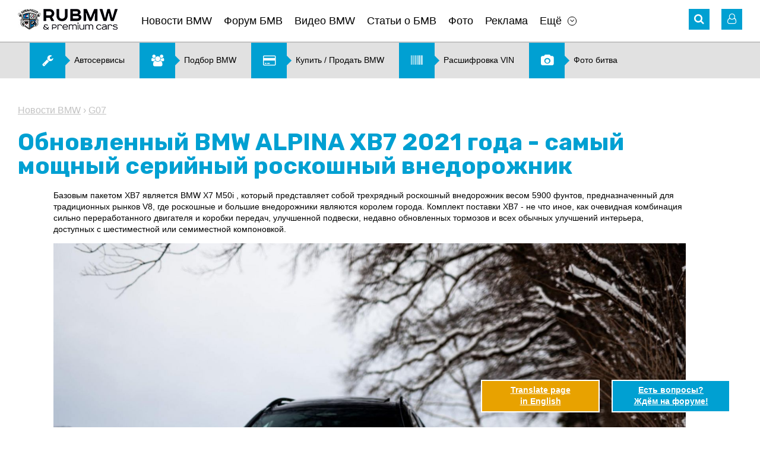

--- FILE ---
content_type: text/html; charset=UTF-8
request_url: https://www.rubmw.ru/news/obnovlennyiy-bmw-alpina-xb7-2021-goda-samyiy-moschnyiy-seriynyiy-roskoshnyiy-vnedorojnik-/
body_size: 12301
content:
<!doctype html>
<html>
<head>
	<meta http-equiv="content-type" content="text/html; charset=utf-8" />
	<meta http-equiv="X-UA-Compatible" content="IE=edge">
	<meta name="viewport" content="width=device-width, initial-scale=1" />
	<title>Обновленный BMW ALPINA XB7 2021 года - самый мощный серийный роскошный внедорожник :: Новости BMW :: Статьи, новости, видео о BMW со всего мира</title>
	<meta name="title" content="Обновленный BMW ALPINA XB7 2021 года - самый мощный серийный роскошный внедорожник :: Новости BMW :: Статьи, новости, видео о BMW со всего мира" />
	<meta name="keywords" content="alpina, на, до, тормозными, который, от, суппортами, большие, мм, спереди" />
	<meta name="description" content="Базовым пакетом XB7 является BMW X7 M50i , который представляет собой трехрядный роскошный внедорожник весом 5900 фунтов, предназначенный для традиционных рынко..." />
	<link rel="shortcut icon" href="/favicon.ico?v=2" />
	<link href="https://fonts.googleapis.com/css?family=Rubik:400,500,700" rel="stylesheet">
	<link rel='stylesheet' href='/design/font-awesome.min.css' type='text/css' media='all' />
	<link rel='stylesheet' href='/design/jquery.bxslider.css?v=2' type='text/css' media='all' />
	<link rel='stylesheet' href='/design/style.css?v=99' type='text/css' media='all' />
	<link rel='stylesheet' href='/design/chosen.css' type='text/css' media='all' />
	<link rel="stylesheet" type="text/css" href="/scripts/fancybox/jquery.fancybox.css" media="screen" />
	<link rel="stylesheet" type="text/css" href="/design/fotorama.css">
	<link href="/scripts/uploadify/fileuploader.css?v=2" rel="stylesheet" type="text/css">	
	<link rel="canonical" href="https://www.rubmw.ru/news/obnovlennyiy-bmw-alpina-xb7-2021-goda-samyiy-moschnyiy-seriynyiy-roskoshnyiy-vnedorojnik-/">
	<!-- Yandex.RTB -->
	<script>window.yaContextCb=window.yaContextCb||[]</script>
	<script src="https://yandex.ru/ads/system/context.js" async></script>
</head>
<body class="page page-news-post">
	<div id="main">
	<!-- HEADER -->
	<div id="header-banner" class="banner"></div>
	<header id="site-header">
		<div class="wrapper">
			<div class="header-nav clearfix">
				<!-- Mobile Menu -->
				<div id="mobile-menu">
					<a href="#" class="icon-menu"><i class="fa fa-bars" aria-hidden="true"></i></a>
					<div class="mobile-menu-panel">
						<button class="close-menu"><i class="fa fa-angle-left" aria-hidden="true"></i></button>
						<div id="mobile-logo"><a href="/" onclick="FilterChange('', '')"><img src="/pictures/logo.png" alt="Главная"></a></div>
						<div class="mobile-login-links"> 
							<i class="fa fa-user-o" aria-hidden="true"></i>
							<noindex>
									<span>                  
		<a rel="nofollow" href="/private/auth/">Войти на сайт</a><br />
		<a rel="nofollow" href="/private/registration/">Регистрация</a>
	</span>
							</noindex>
						</div>
						<nav class="sitenav"></nav>
					</div>
				</div>
				<!-- //#mobile-menu -->
				<!-- Logo -->
				<div id="logo" class="alignleft"><a href="/" onclick="FilterChange('', '')"><img title="Главная" src="/pictures/logo.png" alt="RU BMW БМВ"></a></div>
				<!-- Main Menu -->
				<nav id="main-menu" class="sitenav alignleft">
					<ul><li><a href="/news/">Новости BMW</a></li><li><a href="/forum/">Форум БМВ</a></li><li><a href="/videobmw/">Видео BMW</a></li><li><a href="/articles/">Статьи о БМВ</a></li><li><a href="/photoalbum/">Фото</a></li><li><a href="/advertising/">Реклама</a></li><li class="has-children"><a href="#" class="menu-item-has-children">Ещё</a><ul class="sub-menu"><li><a href="/autonews/">Автоновости</a></li><li><a href="/users/">Пользователи</a></li><li><a href="/kupitibmw/">Купить, продать BMW</a></li><li><a href="/podbor-bmw/">Подбор BMW</a></li><li><a href="/photovotes/">Фото битва</a></li><li><a href="/vincode/">Расшифровка VIN</a></li><li><a href="/options/">Коды BMW</a></li><li><a href="/docs/">Документация</a></li><li><a href="/testdrive/">Тест-драйв</a></li><li><a href="/servisibmw/">Карта автоточек</a></li></ul></li></ul>	
				</nav>
				<div class="header-icons alignright">
					<!-- Search -->
					<div id="search" class="header-icon">
	<i class="fa fa-search" aria-hidden="true"></i>
	<form role="search" method="get" id="global_search_form" action="/all/search/" class="hidden_el" onsubmit="return SearchFormSubmit();">
		<label><input id="global_search_form_words" class="search-field" placeholder="Поиск..." value="" type="search"></label>
		<input type="submit" title="Найти">
	</form>
</div>					<!-- //#search-->
					<noindex>
						<!-- Login -->
							<!-- Unregistered user --> 
	<div id="login" class="header-icon">
		<i class="fa fa-user-o" aria-hidden="true"></i>
		<div class="user-login hidden_el">
			<div class="login-links login-nav"> 
				<a rel="nofollow" href="/private/registration/">Регистрация</a> <br />
				<a rel="nofollow" href="/private/recovery/">Забыли пароль?</a>
			</div>
			<div class="form-login login-nav">
				<form method="post" action="/private/">
					<input class="field" placeholder="Ник" value="" name="user" type="text" />
					<input name="pass" class="field" placeholder="Пароль" value="" type="password" />
					<input name="submit" value="Ok" type="submit" />
					<input type="hidden" name="autorization_check" value="1" />
					<input type="hidden" name="remember" value="1" />
				</form>
			</div>
			<!-- //.form-login-->
		</div>
	</div>
						<!-- //#login-->
					</noindex>
				</div>
				<!-- //.header-icons-->
			</div>
			<!-- //.header-nav-->
			<!-- Dropdown Filter -->
						<!-- //#dropdown_filter-->
		</div>
		<!-- //.wrapper-->
	</header>

	<div class="banner hidden-mobile"><noindex><div id="banner2_container"><script data-ad-client="ca-pub-5752147721853145" async src="https://pagead2.googlesyndication.com/pagead/js/adsbygoogle.js"></script></div></noindex><!-- Menu2 --><div class="menu2 sitenav clearfix"><ul><li><a href="/servisibmw/"><i class="fa fa-wrench" aria-hidden="true"></i><span>Автосервисы</span></a></li><li><a href="/podbor-bmw/"><i class="fa fa-users" aria-hidden="true"></i><span>Подбор BMW</span></a></li><li><a href="/kupitibmw/"><i class="fa fa-credit-card" aria-hidden="true"></i><span>Купить &#47; Продать BMW</span></a></li><li><a href="/vincode/"><i class="fa fa-barcode" aria-hidden="true"></i><span>Расшифровка VIN</span></a></li><li><a href="/photovotes/"><i class="fa fa-camera" aria-hidden="true"></i><span>Фото битва</span></a></li></ul></div><!-- //.menu2 --></div>

	<!-- CONTENT -->
	<div id="site-content">
		<div class="wrapper">

			<section class="width-cut">

	<!-- CONTROLS -->
	<div id="section-controls">
		<a href="#" class="arrow_up scroll"><i class="fa fa-angle-up" aria-hidden="true"></i></a>
		<a href="#" class="arrow_down scroll"><i class="fa fa-angle-down" aria-hidden="true"></i></a>
	</div>

	<!-- Breadcrumbs -->
	<nav class="breadcrumbs">
		<a href="/news/">Новости BMW</a>
					&rsaquo;
			<a href="/news/x7/g07/" onclick="FilterChange('x7', 'g07')">G07</a>
			</nav>

	<h1>Обновленный BMW ALPINA XB7 2021 года - самый мощный серийный роскошный внедорожник</h1>

	<article class="article-content">
				<p>
 Базовым пакетом XB7 является BMW X7 M50i , который представляет собой трехрядный роскошный внедорожник весом 5900 фунтов, предназначенный для традиционных рынков V8, где роскошные и большие внедорожники являются королем города. Комплект поставки XB7 - не что иное, как  очевидная комбинация сильно переработанного двигателя и коробки передач, улучшенной подвески, недавно обновленных тормозов и всех обычных улучшений интерьера, доступных с шестиместной или семиместной компоновкой.</p>
<p>
 <img alt="" src="/pictures/images/2021_bmw_alpina_xb7_review_11.jpg" style="width: 1600px; height: 1067px;" /></p>
<p>
 Посмотрим на &laquo;апгрейды&raquo; экстерьера, которые баварцы добавили в пакет. Передний фартук имеет большие воздухозаборники и знакомую свободно плавающую надпись ALPINA. Передняя часть аэродинамически оптимизирована для уменьшения подъема и максимальной устойчивости на высоких скоростях. Большие воздухозаборники обеспечивают улучшенный поток воздуха в высокоэффективную систему охлаждения ALPINA.</p>
<p>
 <img alt="" src="/pictures/images/2021_bmw_alpina_xb7_review_10.jpg" style="width: 1600px; height: 1067px;" /></p>
<p>
 Сзади видна   спортивная выхлопная система ALPINA с двумя сдвоенными выхлопными трубами, встроенными в задний фартук ALPINA. Середина заднего фартука подчеркнута небольшими ребрами диффузора.</p>
<p>
 <img alt="" src="/pictures/images/2021_bmw_alpina_xb7_review_04.jpg" style="width: 1600px; height: 1067px;" /></p>
<p>
 XB7 оснащается 21-дюймовыми колесами ALPINA DYNAMIC в стандартной комплектации с высокопроизводительными летними шинами размером 285 / 45R21 спереди и сзади. В качестве опции доступны 23-дюймовые кованые легкосплавные диски в дизайне ALPINA CLASSIC с 20 спицами и отделкой антрацитом. Эти 23-дюймовые колеса позволяют сэкономить 13 кг  на автомобиль. Колеса обуты в шины Pirelli. Для 23-дюймовых колес они были специально разработаны и имеют размер 285/35 ZR23 спереди и 325/30 ZR23 сзади. Усовершенствованные тормозные характеристики XB7 обеспечиваются четырехпоршневыми фиксированными тормозными суппортами от Brembo, облегченными просверленными тормозными дисками диаметром 395 x 36 мм (15,5 x 1,4 дюйма) на передней оси и плавающими тормозными суппортами с тормозными дисками 398 x 28 мм. (15,7 x 1,1 дюйма) диаметром на задней оси. Суппорты окрашены в синий цвет ALPINA Blue и украшены белым логотипом ALPINA.</p>
<p>
 <img alt="" src="/pictures/images/2021_bmw_alpina_xb7_review_21.jpg" style="width: 1600px; height: 1067px;" /></p>
<p>
  </p>
<p>
 В салоне можно увидеть широкий спектр стандартного оборудования, включая высококачественную кожу Merino, комфортные сиденья, подогрев сидений, двери с функцией плавного закрывания, отделку потолка алькантарой и кожаную приборную панель. Трехсекционный панорамный стеклянный люк в крыше сочетается со специальными функциями ALPINA, такими как стеклянное приложение Crafted Clarity и контроллер iDrive в дизайне ALPINA, переключатель селектора с синей подсветкой, заводская табличка ALPINA, подсветка дверных порогов ALPINA и спортивное рулевое колесо ALPINA, отделаны кожей LAVALINA и украшены фирменной синей / зеленой строчкой.</p>
<p>
 <img alt="" src="/pictures/images/2021_bmw_alpina_xb7_review_15.jpg" style="width: 1600px; height: 1067px;" /></p>
<p>
 Мощность XB7 обеспечивается двигателем X7 M50i, который представляет собой 4,4-литровый V8 с двойным турбонаддувом, который был изменен для соответствия стандарту ALPINA. Мощность возрастает от 523 лошадиных сил в M50i до колоссальных 612 лошадиных сил в XB7, а крутящий момент увеличивается с 553 фунт-футов до 590. Это позволяет внедорожнику разогнаться  с 0 до 100 км / ч за 4,2 секунды (на полсекунды быстрее, чем у M50i). Разгон от 0 до 200 км / ч занимает всего 14,9 секунды.</p>
<p>
  </p>
					<p class="date">Добавлено: 02.02.2021 17:47</p>
		
					<div class="article-sections">
				<div class="title">Рубрика:</div> 
									<a href="/news/x7/g07/" onclick="FilterChange('x7', 'g07')">X7 серия G07</a> 
							</div>
				
				
	</article><!-- //.article-content -->

</section><!-- //.width-cut-->


	<section id="photogallery" class="box-gallery">
		<ul class="gallery clearfix">
			<noindex><li class="title-gallery"><a rel="nofollow" href="/photoalbum/">BMW Фото</a></li></noindex>
							<li><a href="/pictures/content/2021_02/49392_large.jpg" target="_blank" class="fancybox" rel="item-gallery"><img src="/pictures/content/2021_02/49392_small.jpg" alt="Обновленный BMW ALPINA XB7 2021 года - самый мощный серийный роскошный внедорожник" title="Обновленный BMW ALPINA XB7 2021 года - самый мощный серийный роскошный внедорожник" /></a></li>
							<li><a href="/pictures/content/2021_02/49393_large.jpg" target="_blank" class="fancybox" rel="item-gallery"><img src="/pictures/content/2021_02/49393_small.jpg" alt="Обновленный BMW ALPINA XB7 2021 года - самый мощный серийный роскошный внедорожник" title="Обновленный BMW ALPINA XB7 2021 года - самый мощный серийный роскошный внедорожник" /></a></li>
							<li><a href="/pictures/content/2021_02/49394_large.jpg" target="_blank" class="fancybox" rel="item-gallery"><img src="/pictures/content/2021_02/49394_small.jpg" alt="Обновленный BMW ALPINA XB7 2021 года - самый мощный серийный роскошный внедорожник" title="Обновленный BMW ALPINA XB7 2021 года - самый мощный серийный роскошный внедорожник" /></a></li>
							<li><a href="/pictures/content/2021_02/49395_large.jpg" target="_blank" class="fancybox" rel="item-gallery"><img src="/pictures/content/2021_02/49395_small.jpg" alt="Обновленный BMW ALPINA XB7 2021 года - самый мощный серийный роскошный внедорожник" title="Обновленный BMW ALPINA XB7 2021 года - самый мощный серийный роскошный внедорожник" /></a></li>
							<li><a href="/pictures/content/2021_02/49396_large.jpg" target="_blank" class="fancybox" rel="item-gallery"><img src="/pictures/content/2021_02/49396_small.jpg" alt="Обновленный BMW ALPINA XB7 2021 года - самый мощный серийный роскошный внедорожник" title="Обновленный BMW ALPINA XB7 2021 года - самый мощный серийный роскошный внедорожник" /></a></li>
							<li><a href="/pictures/content/2021_02/49397_large.jpg" target="_blank" class="fancybox" rel="item-gallery"><img src="/pictures/content/2021_02/49397_small.jpg" alt="Обновленный BMW ALPINA XB7 2021 года - самый мощный серийный роскошный внедорожник" title="Обновленный BMW ALPINA XB7 2021 года - самый мощный серийный роскошный внедорожник" /></a></li>
							<li><a href="/pictures/content/2021_02/49398_large.jpg" target="_blank" class="fancybox" rel="item-gallery"><img src="/pictures/content/2021_02/49398_small.jpg" alt="Обновленный BMW ALPINA XB7 2021 года - самый мощный серийный роскошный внедорожник" title="Обновленный BMW ALPINA XB7 2021 года - самый мощный серийный роскошный внедорожник" /></a></li>
							<li><a href="/pictures/content/2021_02/49399_large.jpg" target="_blank" class="fancybox" rel="item-gallery"><img src="/pictures/content/2021_02/49399_small.jpg" alt="Обновленный BMW ALPINA XB7 2021 года - самый мощный серийный роскошный внедорожник" title="Обновленный BMW ALPINA XB7 2021 года - самый мощный серийный роскошный внедорожник" /></a></li>
							<li><a href="/pictures/content/2021_02/49400_large.jpg" target="_blank" class="fancybox" rel="item-gallery"><img src="/pictures/content/2021_02/49400_small.jpg" alt="Обновленный BMW ALPINA XB7 2021 года - самый мощный серийный роскошный внедорожник" title="Обновленный BMW ALPINA XB7 2021 года - самый мощный серийный роскошный внедорожник" /></a></li>
							<li><a href="/pictures/content/2021_02/49401_large.jpg" target="_blank" class="fancybox" rel="item-gallery"><img src="/pictures/content/2021_02/49401_small.jpg" alt="Обновленный BMW ALPINA XB7 2021 года - самый мощный серийный роскошный внедорожник" title="Обновленный BMW ALPINA XB7 2021 года - самый мощный серийный роскошный внедорожник" /></a></li>
							<li><a href="/pictures/content/2021_02/49402_large.jpg" target="_blank" class="fancybox" rel="item-gallery"><img src="/pictures/content/2021_02/49402_small.jpg" alt="Обновленный BMW ALPINA XB7 2021 года - самый мощный серийный роскошный внедорожник" title="Обновленный BMW ALPINA XB7 2021 года - самый мощный серийный роскошный внедорожник" /></a></li>
							<li><a href="/pictures/content/2021_02/49403_large.jpg" target="_blank" class="fancybox" rel="item-gallery"><img src="/pictures/content/2021_02/49403_small.jpg" alt="Обновленный BMW ALPINA XB7 2021 года - самый мощный серийный роскошный внедорожник" title="Обновленный BMW ALPINA XB7 2021 года - самый мощный серийный роскошный внедорожник" /></a></li>
							<li><a href="/pictures/content/2021_02/49404_large.jpg" target="_blank" class="fancybox" rel="item-gallery"><img src="/pictures/content/2021_02/49404_small.jpg" alt="Обновленный BMW ALPINA XB7 2021 года - самый мощный серийный роскошный внедорожник" title="Обновленный BMW ALPINA XB7 2021 года - самый мощный серийный роскошный внедорожник" /></a></li>
							<li><a href="/pictures/content/2021_02/49405_large.jpg" target="_blank" class="fancybox" rel="item-gallery"><img src="/pictures/content/2021_02/49405_small.jpg" alt="Обновленный BMW ALPINA XB7 2021 года - самый мощный серийный роскошный внедорожник" title="Обновленный BMW ALPINA XB7 2021 года - самый мощный серийный роскошный внедорожник" /></a></li>
							<li><a href="/pictures/content/2021_02/49406_large.jpg" target="_blank" class="fancybox" rel="item-gallery"><img src="/pictures/content/2021_02/49406_small.jpg" alt="Обновленный BMW ALPINA XB7 2021 года - самый мощный серийный роскошный внедорожник" title="Обновленный BMW ALPINA XB7 2021 года - самый мощный серийный роскошный внедорожник" /></a></li>
							<li><a href="/pictures/content/2021_02/49407_large.jpg" target="_blank" class="fancybox" rel="item-gallery"><img src="/pictures/content/2021_02/49407_small.jpg" alt="Обновленный BMW ALPINA XB7 2021 года - самый мощный серийный роскошный внедорожник" title="Обновленный BMW ALPINA XB7 2021 года - самый мощный серийный роскошный внедорожник" /></a></li>
							<li><a href="/pictures/content/2021_02/49408_large.jpg" target="_blank" class="fancybox" rel="item-gallery"><img src="/pictures/content/2021_02/49408_small.jpg" alt="Обновленный BMW ALPINA XB7 2021 года - самый мощный серийный роскошный внедорожник" title="Обновленный BMW ALPINA XB7 2021 года - самый мощный серийный роскошный внедорожник" /></a></li>
							<li><a href="/pictures/content/2021_02/49409_large.jpg" target="_blank" class="fancybox" rel="item-gallery"><img src="/pictures/content/2021_02/49409_small.jpg" alt="Обновленный BMW ALPINA XB7 2021 года - самый мощный серийный роскошный внедорожник" title="Обновленный BMW ALPINA XB7 2021 года - самый мощный серийный роскошный внедорожник" /></a></li>
							<li><a href="/pictures/content/2021_02/49410_large.jpg" target="_blank" class="fancybox" rel="item-gallery"><img src="/pictures/content/2021_02/49410_small.jpg" alt="Обновленный BMW ALPINA XB7 2021 года - самый мощный серийный роскошный внедорожник" title="Обновленный BMW ALPINA XB7 2021 года - самый мощный серийный роскошный внедорожник" /></a></li>
							<li><a href="/pictures/content/2021_02/49411_large.jpg" target="_blank" class="fancybox" rel="item-gallery"><img src="/pictures/content/2021_02/49411_small.jpg" alt="Обновленный BMW ALPINA XB7 2021 года - самый мощный серийный роскошный внедорожник" title="Обновленный BMW ALPINA XB7 2021 года - самый мощный серийный роскошный внедорожник" /></a></li>
							<li><a href="/pictures/content/2021_02/49412_large.jpg" target="_blank" class="fancybox" rel="item-gallery"><img src="/pictures/content/2021_02/49412_small.jpg" alt="Обновленный BMW ALPINA XB7 2021 года - самый мощный серийный роскошный внедорожник" title="Обновленный BMW ALPINA XB7 2021 года - самый мощный серийный роскошный внедорожник" /></a></li>
							<li><a href="/pictures/content/2021_02/49413_large.jpg" target="_blank" class="fancybox" rel="item-gallery"><img src="/pictures/content/2021_02/49413_small.jpg" alt="Обновленный BMW ALPINA XB7 2021 года - самый мощный серийный роскошный внедорожник" title="Обновленный BMW ALPINA XB7 2021 года - самый мощный серийный роскошный внедорожник" /></a></li>
					</ul>
	</section>


<section class="width-cut">
	<div class="meta-article clearfix">

		
			<!-- Comment Button -->
						
			<button class="comment-button alignleft">Комментарии  <i class="fa fa-angle-down" aria-hidden="true"></i></button>

					
		<!-- Share -->
		<div class="share-buttons alignright">
			<noindex>
				&nbsp;
			</noindex>
		</div>

	</div>
</section><!-- //.width-cut-->

<div class="banner"></div>


	<section class="width-cut">

		<!-- List Comments -->
		<div id="ccomm" style="display:none;">

	<div id="comment_list">
					<p>&nbsp;</p>
			<p><strong>Комментариев пока нет. Вы можете оставить комментарий первым.</strong></p>
			<p>&nbsp;</p>
		    </div>


</div>

<div id="ccomm_inp" style="display:;">
	
	<h2 class="comment-title" id="ccomm_title">Добавить комментарий</h2>
	
	<div id="cform_status">
			</div>
	
		
		<p>Только зарегистрированные пользователи могут оставлять комментарии.<br />Вам необходимо <a href="/private/auth/">авторизоваться</a> (войти на сайт под полученным ранее ником и паролем).<br />Если вы впервые на сайте, зарегистрируйтесь при помощи <a href="/private/registration/">формы регистрации</a>.</p>
		
	</div>

		  
	</section><!-- //.width-cut-->


<div class="banner"></div>

	<section class="width-cut">
		<div class="box-border-top">
			<h2 class="title-box">Другие публикации рубрики "<a href="/news/">Новости BMW</a>"</h2>
			<div class="list-news2 clearfix">
										<div class="news-box">
							<a href="/news/bmw-x3-m-competition-posle-dorabotki-v-ac-schnitzer-poluchaet-600-ls/" class="feature-img" title="BMW X3 M Competition после доработки в AC Schnitzer получает 600 л.с. :: BMW :: M серия :: Все BMW M"><img src="/pictures/content/2021_02/49418_medium.jpg" alt="BMW X3 M Competition после доработки в AC Schnitzer получает 600 л.с. BMW M серия Все BMW M" ></a>
							<div class="news-exceprt">
								<h3><a href="/news/bmw-x3-m-competition-posle-dorabotki-v-ac-schnitzer-poluchaet-600-ls/" class="news-title">BMW X3 M Competition после доработки в AC Schnitzer получает 600 л.с.</a></h3>
								<p>Чтобы добиться скачка в производительности по сравнению с серией AC Schnitzer использует целый ряд мер . Два наиболее важных изменения касаются трансмиссии и шин: AC Schnitzer фактически ставит на BMW X3 M Competition шины, которые сами по себе могут обеспечить значительно больше тяги и заметно боле...</p>
							</div><!-- //.news-exceprt -->
						</div><!-- //.news-box -->
										<div class="news-box">
							<a href="/news/bmw-m550i-xdrive-2021-goda/" class="feature-img" title="BMW M550i xDrive 2021 года :: BMW :: BMW i :: Все BMW i"><img src="/pictures/content/2021_02/49385_medium.jpg" alt="BMW M550i xDrive 2021 года BMW BMW i Все BMW i" ></a>
							<div class="news-exceprt">
								<h3><a href="/news/bmw-m550i-xdrive-2021-goda/" class="news-title">BMW M550i xDrive 2021 года</a></h3>
								<p>В 2021 году BMW M550i, как и остальная часть линейки 5-й серии, подвергнется фейслифтингу. M550i действительно обладает M-производительностью благодаря 4,4-литровому двигателю V8 с двойным турбонаддувом, развивающему 523 лошадиные силы и 553 фунт-фут крутящего момента. M550i может разогнаться до 100...</p>
							</div><!-- //.news-exceprt -->
						</div><!-- //.news-box -->
										<div class="news-box">
							<a href="/news/bmw-m3-competition-2021-goda/" class="feature-img" title="BMW M3 Competition 2021 года :: BMW :: M серия :: Все BMW M"><img src="/pictures/content/2021_02/49373_medium.jpg" alt="BMW M3 Competition 2021 года BMW M серия Все BMW M" ></a>
							<div class="news-exceprt">
								<h3><a href="/news/bmw-m3-competition-2021-goda/" class="news-title">BMW M3 Competition 2021 года</a></h3>
								<p>М3 G80 был показан на Автофестивале в Люксембурге, где была представлена ​​серия автомобилей BMW М. BMW M3 Competition 2021 года представлен в цвете Frozen Portimao Blue от BMW Individual.</p>
							</div><!-- //.news-exceprt -->
						</div><!-- //.news-box -->
							</div><!-- //.list-news2 -->
		</div><!-- //.box-border-top -->
	</section><!-- //.width-cut-->

<div class="banner"></div>

<!-- Recent themes, comments -->
<div class="width-cut">
	<section id="recent-posts" class="recent-items feature-box clearfix">
		<!-- Latest themes -->
		
	<div class="latest-themes alignleft">
		 <noindex> 		<h2 class="title-box"><a  rel="nofollow" href="/forum/">Последние темы форума</a></h2>

					<article class="post_item">
				<a href="/tehvoprosibmw-forum/oshibka-a559/"  rel="nofollow" class="item-prev" title="Ошибка A559 :: BMW :: X1 серия :: E84"><img src="/pictures/content/2013_09/17688_smallest.jpg" alt="Ошибка A559 BMW X1 серия E84" title="Ошибка A559 :: BMW :: X1 серия :: E84" /></a>
				<div class="article-meta">
					<h4><a class="section"  rel="nofollow" href="/tehvoprosibmw-forum/x1seriya/e84/" onclick="FilterChange('x1seriya', 'e84')">E84</a> <i class="fa fa-angle-right" aria-hidden="true"></i> <a  rel="nofollow" href="/tehvoprosibmw-forum/oshibka-a559/" title="Ошибка A559 :: BMW :: X1 серия :: E84">Ошибка A559</a></h4>
					<div class="theme-data">
						<time><i class="fa fa-clock-o" aria-hidden="true"></i> 18.01.2026 </time>
						<span class="meta-link"><i class="fa fa-comment-o" aria-hidden="true"></i> 0</span>
						<a href="/users/An_60/"  rel="nofollow" class="meta-link"><i class="fa fa-user-o" aria-hidden="true"></i> An_60</a>
					</div>
					<!-- //.theme-data -->
				</div>
				<!-- //.article-meta -->
			</article>
					<article class="post_item">
				<a href="/discussion-forum/quesito-su-vin-wmw31dk0002v02734/"  rel="nofollow" class="item-prev" title="quesito su VIN WMW31DK0002V02734 :: BMW :: Всё о MINI COOPER :: Все MINI"><img src="/pictures/content/2013_11/19836_smallest.jpg" alt="quesito su VIN WMW31DK0002V02734 BMW Всё о MINI COOPER Все MINI" title="quesito su VIN WMW31DK0002V02734 :: BMW :: Всё о MINI COOPER :: Все MINI" /></a>
				<div class="article-meta">
					<h4><a class="section"  rel="nofollow" href="/discussion-forum/mini/allmini/" onclick="FilterChange('mini', 'allmini')">Все MINI</a> <i class="fa fa-angle-right" aria-hidden="true"></i> <a  rel="nofollow" href="/discussion-forum/quesito-su-vin-wmw31dk0002v02734/" title="quesito su VIN WMW31DK0002V02734 :: BMW :: Всё о MINI COOPER :: Все MINI">quesito su VIN WMW31DK0002V02734</a></h4>
					<div class="theme-data">
						<time><i class="fa fa-clock-o" aria-hidden="true"></i> 05.01.2026 </time>
						<span class="meta-link"><i class="fa fa-comment-o" aria-hidden="true"></i> 1</span>
						<a href="/users/pilot1981/"  rel="nofollow" class="meta-link"><i class="fa fa-user-o" aria-hidden="true"></i> pilot1981</a>
					</div>
					<!-- //.theme-data -->
				</div>
				<!-- //.article-meta -->
			</article>
					<article class="post_item">
				<a href="/discussion-forum/podskajite-pojaluysta-bmv-e46-zagorelis-tormozai-na-paneli-priborov/"  rel="nofollow" class="item-prev" title="Подскажите пожалуйста БМВ е46 загорелись тормоза,и на панели приборов :: BMW :: 3 серия :: E46"><img src="/pictures/content/2025_11/52992_smallest.jpg" alt="Подскажите пожалуйста БМВ е46 загорелись тормоза,и на панели приборов BMW 3 серия E46" title="Подскажите пожалуйста БМВ е46 загорелись тормоза,и на панели приборов :: BMW :: 3 серия :: E46" /></a>
				<div class="article-meta">
					<h4><a class="section"  rel="nofollow" href="/discussion-forum/3seriya/e46/" onclick="FilterChange('3seriya', 'e46')">E46</a> <i class="fa fa-angle-right" aria-hidden="true"></i> <a  rel="nofollow" href="/discussion-forum/podskajite-pojaluysta-bmv-e46-zagorelis-tormozai-na-paneli-priborov/" title="Подскажите пожалуйста БМВ е46 загорелись тормоза,и на панели приборов :: BMW :: 3 серия :: E46">Подскажите пожалуйста БМВ е46 загорелись тормоза,и на панели приборов</a></h4>
					<div class="theme-data">
						<time><i class="fa fa-clock-o" aria-hidden="true"></i> 03.11.2025 </time>
						<span class="meta-link"><i class="fa fa-comment-o" aria-hidden="true"></i> 1</span>
						<a href="/users/Alexeyjurjsan/"  rel="nofollow" class="meta-link"><i class="fa fa-user-o" aria-hidden="true"></i> Alexeyjurjsan</a>
					</div>
					<!-- //.theme-data -->
				</div>
				<!-- //.article-meta -->
			</article>
					<article class="post_item">
				<a href="/tehvoprosibmw-forum/zdravstvuyte-kak-uznat-nomer-kraski-na-bmv-h5/"  rel="nofollow" class="item-prev" title="Здравствуйте как узнать номер краски на бмв х5 :: BMW :: X5 серия :: G05"><img src="/pictures/content/2025_10/52973_smallest.jpg" alt="Здравствуйте как узнать номер краски на бмв х5 BMW X5 серия G05" title="Здравствуйте как узнать номер краски на бмв х5 :: BMW :: X5 серия :: G05" /></a>
				<div class="article-meta">
					<h4><a class="section"  rel="nofollow" href="/tehvoprosibmw-forum/x5seriya/g05/" onclick="FilterChange('x5seriya', 'g05')">G05</a> <i class="fa fa-angle-right" aria-hidden="true"></i> <a  rel="nofollow" href="/tehvoprosibmw-forum/zdravstvuyte-kak-uznat-nomer-kraski-na-bmv-h5/" title="Здравствуйте как узнать номер краски на бмв х5 :: BMW :: X5 серия :: G05">Здравствуйте как узнать номер краски на бмв х5</a></h4>
					<div class="theme-data">
						<time><i class="fa fa-clock-o" aria-hidden="true"></i> 16.10.2025 </time>
						<span class="meta-link"><i class="fa fa-comment-o" aria-hidden="true"></i> 1</span>
						<a href="/users/Sanich7468/"  rel="nofollow" class="meta-link"><i class="fa fa-user-o" aria-hidden="true"></i> Sanich7468</a>
					</div>
					<!-- //.theme-data -->
				</div>
				<!-- //.article-meta -->
			</article>
					<article class="post_item">
				<a href="/tehvoprosibmw-forum/padaet-temperatura-dvigatelya-pri-vklyuchenii-pechki/"  rel="nofollow" class="item-prev" title="Падает температура двигателя при включении печки. :: BMW :: X3 серия :: F25"><img src="/pictures/content/2014_02/22081_smallest.jpg" alt="Падает температура двигателя при включении печки. BMW X3 серия F25" title="Падает температура двигателя при включении печки. :: BMW :: X3 серия :: F25" /></a>
				<div class="article-meta">
					<h4><a class="section"  rel="nofollow" href="/tehvoprosibmw-forum/x3seriya/f25/" onclick="FilterChange('x3seriya', 'f25')">F25</a> <i class="fa fa-angle-right" aria-hidden="true"></i> <a  rel="nofollow" href="/tehvoprosibmw-forum/padaet-temperatura-dvigatelya-pri-vklyuchenii-pechki/" title="Падает температура двигателя при включении печки. :: BMW :: X3 серия :: F25">Падает температура двигателя при включении печки.</a></h4>
					<div class="theme-data">
						<time><i class="fa fa-clock-o" aria-hidden="true"></i> 02.10.2025 </time>
						<span class="meta-link"><i class="fa fa-comment-o" aria-hidden="true"></i> 4</span>
						<a href="/users/Olegx3/"  rel="nofollow" class="meta-link"><i class="fa fa-user-o" aria-hidden="true"></i> Olegx3</a>
					</div>
					<!-- //.theme-data -->
				</div>
				<!-- //.article-meta -->
			</article>
				 </noindex> 	</div>

		<!-- //.latest-themes -->
		<!-- Latest comments -->
			<div class="latest-comments alignright">
		 <noindex> 			<h2 class="title-box">Последние комментарии</h2>
			<ul class="list-comments">
									<li>
						<a href="/kupitbmw-forum/okazyivaem-professionalnuyu-pomosch-v-vyibore-horoshego-bmw/page12/#comment-74377" title="Подбор BMW в Москве. Оказываем профессиональную помощь в выборе BMW."  rel="nofollow"><p>

Дорогие Друзья! Компания "Автодоверие" поздравляет Вас и Ваших близких...</p></a>
					</li>
									<li>
						<a href="/kupitbmw-forum/okazyivaem-professionalnuyu-pomosch-v-vyibore-horoshego-bmw/page12/#comment-74375" title="Подбор BMW в Москве. Оказываем профессиональную помощь в выборе BMW."  rel="nofollow"><p>Подбор автомобиля от компании "Автодоверие": http://adoverie.ru
Автомобиль...</p></a>
					</li>
									<li>
						<a href="/tehvoprosibmw-forum/stuk-pod-kapotom/#comment-74329" title="Стук под капотом"  rel="nofollow"><p>Не все. Я тогда Рольф Ультра заливал. Он, кстати, до сих пор с Инфинеумом и...</p></a>
					</li>
									<li>
						<a href="/tehvoprosibmw-forum/stuk-pod-kapotom/#comment-74327" title="Стук под капотом"  rel="nofollow"><p>Сейчас попробуй найди ещё масло с Инфинеумом. В основном все сидяти на Кита...</p></a>
					</li>
									<li>
						<a href="/tehvoprosibmw-forum/x3-f25-20-benzin-tryaska-pri-plavnom-razgone/#comment-74326" title="X3 F25 2.0 бензин Тряска при плавном разгоне"  rel="nofollow"><p>Здравствуйте. Смогли решить проблему? у меня такая же проблема началась, уж...</p></a>
					</li>
									<li>
						<a href="/kupitbmw-forum/okazyivaem-professionalnuyu-pomosch-v-vyibore-horoshego-bmw/page12/#comment-74325" title="Подбор BMW в Москве. Оказываем профессиональную помощь в выборе BMW."  rel="nofollow"><p>Подбор автомобиля от компании "Автодоверие": http://adoverie.ru
Автомобиль...</p></a>
					</li>
							</ul>
		 </noindex> 	</div>
		<!-- //.latest-comments -->
	</section>
	<!-- //.recent-items -->		  
</div>
			<div class="banner"><noindex><div id="banner7_container"><!-- Yandex.RTB R-A-1797651-3 -->
<script>
window.yaContextCb.push(()=>{
 Ya.Context.AdvManager.render({
 "blockId": "R-A-1797651-3",
 "type": "fullscreen",
 "platform": "touch"
 })
})
</script></div></noindex></div>
		</div>
		<!-- //.wrapper-->
	</div>
	<!-- //#site-content-->

	<!-- FOOTER -->
	<footer id="site-footer">
		<div class="wrapper clearfix">
			<div class="social alignleft">
				<noindex>
																				<a href="https://vk.com/rubmw" title="Вконтакте" target="_blank" rel="nofollow"><i class="fa fa-vk" aria-hidden="true"></i></a>										<a href="https://www.youtube.com/user/theRuBMW" title="Youtube" target="_blank" rel="nofollow"><i class="fa fa-youtube" aria-hidden="true"></i></a>					<a href="/rss/" title="RSS" target="_blank" rel="nofollow"><i class="fa fa-rss" aria-hidden="true"></i></a>
				</noindex>
			</div>
			<!-- //.social-->
			<div class="counters alignleft">
				<noindex>
<!--LiveInternet counter-->
<script type="text/javascript">
<!--
document.write('<a href="//www.liveinternet.ru/click" rel="nofollow" ' + 'target="_blank"><img src="//counter.yadro.ru/hit?t14.11;r' + escape(document.referrer)+((typeof(screen)=="undefined")?"": ";s"+screen.width+"*"+screen.height+"*"+(screen.colorDepth? screen.colorDepth:screen.pixelDepth))+";u"+escape(document.URL)+ ";"+Math.random()+ '" alt="" title="LiveInternet: показано число просмотров за 24 часа, посетителей за 24 часа и за сегодня" ' + 'border="0" width="88" height="31" \/><\/a>');
//-->
</script>
<!--/LiveInternet-->
</noindex> 

<noindex><a href="//yandex.ru/cy?base=0&host=rubmw.ru" target="_blank" rel="nofollow"><img src="//www.yandex.ru/cycounter?rubmw.ru" width="88" height="31" alt="Яндекс цитирования" border="0" /></a></noindex>

<!-- Rating@Mail.ru counter -->
<script type="text/javascript">
var _tmr = window._tmr || (window._tmr = []);
_tmr.push({id: "2714145", type: "pageView", start: (new Date()).getTime()});
(function (d, w, id) {
 if (d.getElementById(id)) return;
 var ts = d.createElement("script"); ts.type = "text/javascript"; ts.async = true; ts.id = id;
 ts.src = (d.location.protocol == "https:" ? "https:" : "http:") + "//top-fwz1.mail.ru/js/code.js";
 var f = function () {var s = d.getElementsByTagName("script")[0]; s.parentNode.insertBefore(ts, s);};
 if (w.opera == "[object Opera]") { d.addEventListener("DOMContentLoaded", f, false); } else { f(); }
})(document, window, "topmailru-code");
</script><noscript><div style="position:absolute;left:-10000px;">
<img src="//top-fwz1.mail.ru/counter?id=2714145;js=na" style="border:0;" height="1" width="1" alt="Рейтинг@Mail.ru" />
</div></noscript>
<!-- //Rating@Mail.ru counter -->
<!-- Rating@Mail.ru logo -->
<noindex><a href="//top.mail.ru/jump?from=2714145" target="_blank" rel="nofollow">
<img src="//top-fwz1.mail.ru/counter?id=2714145;t=479;l=1" 
style="border:0;" height="31" width="88" alt="Рейтинг@Mail.ru" /></a></noindex>
<!-- //Rating@Mail.ru logo -->			</div>
			<!-- //.counters-->
							<div class="fixed-button">
					<noindex><a href="https://translate.google.com/translate?sl=ru&tl=en&js=n&ie=UTF-8&u=https%3A%2F%2Fwww.rubmw.ru%2Fnews%2Fobnovlennyiy-bmw-alpina-xb7-2021-goda-samyiy-moschnyiy-seriynyiy-roskoshnyiy-vnedorojnik-%2F" rel="nofollow" target="_blank" class="btn-trnslate"><span>Translate page <br />in English</span></a></noindex>
					<noindex><a href="/forum/" rel="nofollow" class="btn-forum"><span>Есть вопросы? <br />Ждём на форуме!</span></a></noindex>
				</div>
						<div class="copy">
				RU BMW &copy; 2026 | <a href="mailto:info@rubmw.ru">info@rubmw.ru</a><br /> 			</div>
		</div>
		<!-- //.wrapper-->
	</footer>
</div>
<!-- //#main-->
	<script type="text/javascript"> var lang='ru'; var nothing_found='Не найдено совпадений для'; </script>
    <script src="/scripts/jquery.js" type="text/javascript"></script>
    <script src="/scripts/plugins.min.js" type="text/javascript"></script>
    <script src="/scripts/jquery.easing.min.js" type="text/javascript"></script>
    <script src="/scripts/jquery.bxslider.min.js" type="text/javascript"></script>
    <script src="/scripts/slick.min.js" type="text/javascript"></script>
    <script src="/scripts/scripts.js" type="text/javascript"></script>
    <script src="/scripts/chosen.jquery.min.js" type="text/javascript"></script>
	<script src="/scripts/fancybox/jquery.fancybox.pack.js"></script>
	<script src="/scripts/fotorama.js"></script>
	<script src="/scripts/uploadify/ru_messages.js?v=2" type="text/javascript"></script>
	<script src="/scripts/uploadify/fileuploader.js?v=2" type="text/javascript"></script>
	<script src='https://www.google.com/recaptcha/api.js'></script>	
			<script type="text/javascript" src="/ckeditor/ckeditor.js"></script>
		<script src="/scripts/base.js?v=18" type="text/javascript"></script>
		<script src="/scripts/intercom.js" type="text/javascript"></script>
	<script src="/scripts/comments.js" type="text/javascript"></script>
			<script src="/scripts/photovotes.js" type="text/javascript"></script>
				<script src="/scripts/vincode.js" type="text/javascript"></script>
		<script src="/scripts/addLink.js" type="text/javascript"></script>

	
	
	<!-- Global site tag (gtag.js) - Google Analytics -->
<script async src="https://www.googletagmanager.com/gtag/js?id=UA-19964839-1"></script>
<script>
 window.dataLayer = window.dataLayer || [];
 function gtag(){dataLayer.push(arguments);}
 gtag('js', new Date());

 gtag('config', 'UA-19964839-1');
</script>

<!-- Yandex.Metrika counter -->
<script type="text/javascript" >
 (function(m,e,t,r,i,k,a){m[i]=m[i]||function(){(m[i].a=m[i].a||[]).push(arguments)};
 m[i].l=1*new Date();k=e.createElement(t),a=e.getElementsByTagName(t)[0],k.async=1,k.src=r,a.parentNode.insertBefore(k,a)})
 (window, document, "script", "https://mc.yandex.ru/metrika/tag.js", "ym");

 ym(498574, "init", {
 id:498574,
 clickmap:true,
 trackLinks:true,
 accurateTrackBounce:true,
 webvisor:true
 });
</script>
<noscript><div><img src="https://mc.yandex.ru/watch/498574" style="position:absolute; left:-9999px;" alt="" /></div></noscript>
<!-- /Yandex.Metrika counter -->
	<!-- Generation time: 0.194 sec. -->
</body>
</html>

--- FILE ---
content_type: text/html; charset=utf-8
request_url: https://www.google.com/recaptcha/api2/aframe
body_size: -85
content:
<!DOCTYPE HTML><html><head><meta http-equiv="content-type" content="text/html; charset=UTF-8"></head><body><script nonce="O51qoQgvYWjC4FfCu4VzDg">/** Anti-fraud and anti-abuse applications only. See google.com/recaptcha */ try{var clients={'sodar':'https://pagead2.googlesyndication.com/pagead/sodar?'};window.addEventListener("message",function(a){try{if(a.source===window.parent){var b=JSON.parse(a.data);var c=clients[b['id']];if(c){var d=document.createElement('img');d.src=c+b['params']+'&rc='+(localStorage.getItem("rc::a")?sessionStorage.getItem("rc::b"):"");window.document.body.appendChild(d);sessionStorage.setItem("rc::e",parseInt(sessionStorage.getItem("rc::e")||0)+1);localStorage.setItem("rc::h",'1769246424883');}}}catch(b){}});window.parent.postMessage("_grecaptcha_ready", "*");}catch(b){}</script></body></html>

--- FILE ---
content_type: application/javascript
request_url: https://www.rubmw.ru/scripts/comments.js
body_size: 2403
content:
(function ($) {
  "use strict";

	if($('#comment_text').length){
		CKEDITOR.replace('comment_text', {
			language : lang,
			toolbar  : 'UserToolbar',
			removePlugins : 'elementspath',
			height: '150px',
			resize_enabled : false,
			disableObjectResizing : true,
		});
	}
  
})(jQuery);


function sh_comm_form(action){ 
	ob=document.getElementById('ccomm_inp'); 
	ob_status=document.getElementById('cform_status'); 
	if(action=='show'){
		ob.style.display='none';
	} else if(action=='hide'){
		ob.style.display='block';
	};			
	if(ob.style.display!="none"){ 
		ob.style.display="none"; 
		ob.className="comm_hidden"; 
		ob_status.style.display="none"; 
	} else { 
		ob.style.display="block"; 
		ob.className="comm_visible"; 
		ob_status.style.display="none"; 
	}; 
} 

function make_reply(reply_id, reply_num, form_title){ 
	
	title=document.getElementById('ccomm_title');
	if(reply_id==0){
		title.innerHTML=form_title;
	} else {
		title.innerHTML=form_title.replace('<num>', reply_num);
	};		
	document.getElementById('creply_id').value=reply_id;
	document.getElementById('creply_num').value=reply_num;
} 
	

function sh_comm_list(){ 
	ob=document.getElementById('ccomm');
	if(ob.style.display!="none"){ 
		ob.style.display="none"; 
		ob.className="comm_hidden"; 
	} else { 
		ob.style.display="block"; 
		ob.className="comm_visible"; 
	}; 
} 

function comm_form_submit(module, item_id, order, lang){

	var fdata ='item_id='+item_id+'&module='+module+'&lang='+lang;
	var formData = $("#cform").serializeArray();
	$.each(formData, function(index, value) {
		if(value.name!='text'){
			fdata+='&'+value.name+'='+value.value;
		} else {
			var comment_text = CKEDITOR.instances['comment_text'].getData();
			comment_text = encodeURIComponent(comment_text);
			fdata+='&text='+comment_text;
		};
	});
	
	$('#cform_status').hide();

	$.ajax({
		url:'/lib/comments/add.php',
		data:fdata,
		dataType:'json',
		success:function(data){
			if(data.error==''){
				try {
					if(data.comment_html!=''){
						if(data.comments_num==1){
							// ��� ������ ����������� - ������� ����� "��� ������������"
							$('#comment_list').html('');
						};
						if(order=='DESC'){
							// ��������� ������� � ������
							$('#comment_list').before(data.comment_html);
						} else {
							// ��������� ������� � �����
							$('#comment_list').append(data.comment_html);
						};
						$('#ccomm').show();
					};
				} catch(e) {
					window.location.reload();
				}
				$('#uploaded_file_list').show();
				try { 
					$('#item_'+item_id+'_c_num').innerHTML++;	
				} catch(e) { 
					// ����������� ���� ��� 
				}
				$('#cform_status').html(data.result_message);
				$('#cform_status').show();
				try{
					CKEDITOR.instances['comment_text'].setData('');
					$('#comment_text').val('');
					make_reply('0', '0', '');
					// �������� �����������
					$('#upl_files').val('');
					$('#uploaded_file_list').html('');
					$('#uploaded_file_list').hide();
				} catch(e) { 
					// ����������� ���� ��� 
				}
			} else {
				$('#uploaded_file_list').show();
				$('#cform_status').html(data.error);
				$('#cform_status').show();
			}
		},		
		error: function(jqXHR, exception) {
			if (jqXHR.status === 0) {
				alert('Not connect.\n Verify Network.');
			} else if (jqXHR.status == 404) {
				alert('Requested page not found. [404]');
			} else if (jqXHR.status == 500) {
				alert('Internal Server Error [500].');
			} else if (exception === 'parsererror') {
				alert('Requested JSON parse failed.');
			} else if (exception === 'timeout') {
				alert('Time out error.');
			} else if (exception === 'abort') {
				alert('Ajax request aborted.');
			} else {
				alert('Uncaught Error.\n' + jqXHR.responseText);
			}
		}			  
	});
}

function comm_rate(dir, id, loading_msg){
	obj_rate=document.getElementById("c_"+id);
	var old_data=obj_rate.innerHTML
	obj_rate.innerHTML=loading_msg;

	var fdata ='item_id='+id+'&dir='+dir+'&lang='+lang;
	$.ajax({
		url:'/lib/comments/rate.php',
		data:fdata,
		dataType:'json',
		success:function(data){
			if(data.error==''){
				obj_rate.innerHTML=data.result_html;
				try{
					if(data.author_rating!=''){
						document.getElementById("author-"+id+"-rating").innerHTML=data.author_rating;
					};
				} catch(e) { 
					// ����������� ���� ��� 
				}
				comm_update_rates_details(id, loading_msg);
				if(document.getElementById("comment-"+id+"-rates").style.display == 'none'){
					document.getElementById("comment-"+id+"-rates").style.display='block';
				};
			} else {
				obj_rate.innerHTML=old_data;
				alert(data.error);
			};
		},		
		error: function(jqXHR, exception) {
			if (jqXHR.status === 0) {
				alert('Not connect.\n Verify Network.');
			} else if (jqXHR.status == 404) {
				alert('Requested page not found. [404]');
			} else if (jqXHR.status == 500) {
				alert('Internal Server Error [500].');
			} else if (exception === 'parsererror') {
				alert('Requested JSON parse failed.');
			} else if (exception === 'timeout') {
				alert('Time out error.');
			} else if (exception === 'abort') {
				alert('Ajax request aborted.');
			} else {
				alert('Uncaught Error.\n' + jqXHR.responseText);
			}
		}			  
	});
}

function comm_rates_details(id, loading_msg){
	obj_rate=document.getElementById("comment-"+id+"-rates");
	
	if(obj_rate.style.display == 'none'){
		obj_rate.style.display='block';
		comm_update_rates_details(id, loading_msg);
	} else {
		obj_rate.style.display='none';
	};
	
}

function comm_update_rates_details(id, loading_msg){
	obj_rates=document.getElementById("comment-"+id+"-rates");
	var old_data=obj_rates.innerHTML
	obj_rates.innerHTML=loading_msg;
	
	var fdata ='item_id='+id+'&lang='+lang;
	$.ajax({
		url:'/lib/comments/rate_log.php',
		data:fdata,
		dataType:'json',
		success:function(data){
			if(data.error==''){
				obj_rates.innerHTML=data.result_html;
			} else {
				obj_rates.innerHTML=old_data;
			};
		},		
		error: function(jqXHR, exception) {
			if (jqXHR.status === 0) {
				alert('Not connect.\n Verify Network.');
			} else if (jqXHR.status == 404) {
				alert('Requested page not found. [404]');
			} else if (jqXHR.status == 500) {
				alert('Internal Server Error [500].');
			} else if (exception === 'parsererror') {
				alert('Requested JSON parse failed.');
			} else if (exception === 'timeout') {
				alert('Time out error.');
			} else if (exception === 'abort') {
				alert('Ajax request aborted.');
			} else {
				alert('Uncaught Error.\n' + jqXHR.responseText);
			}
		}			  
	});
}

function comm_action(task, id, loading_msg){
	if(task=='edit'){
		window.open ("/admin_panel.php?module=comments&target=list&sub_target=edit_item&item_id="+id, "mywindow", "status=1, toolbar=1, location=1, menubar=1, directories=1, resizable=1, scrollbars=1");
		return false;
	} else {
		obj_adm=document.getElementById("comment-"+id+'-adm');
		obj_status=document.getElementById("status_comment-"+id);
		var old_data=obj_status.innerHTML
		obj_status.innerHTML=loading_msg;
		
		var fdata ='id='+id+'&task='+task+'&lang='+lang;
		$.ajax({
			url:'/lib/comments/act.php',
			data:fdata,
			dataType:'json',
			success:function(data){
				if(data.error==''){
					obj_status.innerHTML=data.status_html;
					obj_adm.innerHTML=data.result_html;
				} else {
					obj_status.innerHTML=old_data;
				}
			},		
			error: function(jqXHR, exception) {
				if (jqXHR.status === 0) {
					alert('Not connect.\n Verify Network.');
				} else if (jqXHR.status == 404) {
					alert('Requested page not found. [404]');
				} else if (jqXHR.status == 500) {
					alert('Internal Server Error [500].');
				} else if (exception === 'parsererror') {
					alert('Requested JSON parse failed.');
				} else if (exception === 'timeout') {
					alert('Time out error.');
				} else if (exception === 'abort') {
					alert('Ajax request aborted.');
				} else {
					alert('Uncaught Error.\n' + jqXHR.responseText);
				}
			}			  
		});
	}
}

function comm_del(id, loading_msg){
	
	if (!confirm(loading_msg)) return false;
	
	var fdata ='id='+id;
	$.ajax({
		url:'/lib/comments/del.php',
		data:fdata,
		dataType:'json',
		success:function(data){
			removeElementById("comment-"+id);
		},		
		error: function(jqXHR, exception) {
			if (jqXHR.status === 0) {
				alert('Not connect.\n Verify Network.');
			} else if (jqXHR.status == 404) {
				alert('Requested page not found. [404]');
			} else if (jqXHR.status == 500) {
				alert('Internal Server Error [500].');
			} else if (exception === 'parsererror') {
				alert('Requested JSON parse failed.');
			} else if (exception === 'timeout') {
				alert('Time out error.');
			} else if (exception === 'abort') {
				alert('Ajax request aborted.');
			} else {
				alert('Uncaught Error.\n' + jqXHR.responseText);
			}
		}			  
	});
}

function removeElementById(nodeId) {  
	document.getElementById(nodeId).parentNode.removeChild(document.getElementById(nodeId));
}  